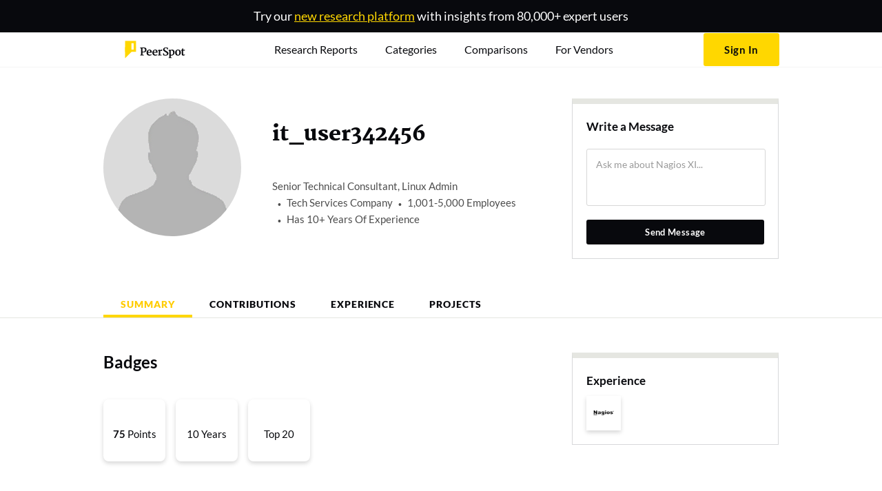

--- FILE ---
content_type: text/html; charset=utf-8
request_url: https://www.peerspot.com/users/it_user342456
body_size: 6148
content:
<!DOCTYPE html><html prefix="og: http://ogp.me/ns#"><head><meta charset="utf-8" /><link rel="preload" href="https://www.peerspot.com/assets/media/images/logos/peerspot_logo_lt-096d4cbb.svg" as="image" type="image/svg+xml" fetchpriority="high"><link rel="preload" href="https://www.peerspot.com/assets/media/fonts/Martel-Black-0c39d64c.ttf" as="font" type="font/ttf" crossorigin="anonymous"><link rel="preload" href="https://www.peerspot.com/assets/media/fonts/Lato-Regular-5fee1b99.ttf" as="font" type="font/ttf" crossorigin="anonymous"><link rel="preload" href="https://www.peerspot.com/assets/media/fonts/Lato-Bold-f865d11d.ttf" as="font" type="font/ttf" crossorigin="anonymous"><link rel="preload" href="https://www.peerspot.com/assets/media/fonts/Lato-Light-a1aa3586.ttf" as="font" type="font/ttf" crossorigin="anonymous"><link rel="preload" href="https://www.peerspot.com/assets/media/fonts/Lato-Black-7e1004e8.ttf" as="font" type="font/ttf" crossorigin="anonymous"><script src="https://www.peerspot.com/assets/js/init-scripts-7425382d.js" defer="defer" type="module" data-turbo-track="reload" data-drive-on=""></script><script src="https://www.peerspot.com/assets/js/users/show-c92aa44b.js" defer="defer" type="module" data-turbo-track="reload"></script><script>window.PHONE_VERIFIABLE_COUNTRIES = Object.freeze(["us","sg","gb","ca","au","at","be","br","fr","de","ie","il","it","jp","nz","ph","pl","es","ch","tr","dk","fi","gr","hk","in","id","my","mx","no","pt","za","se","th","ae","vn","ar","db","cl","cy","hu","lu","ma","ng","pe","lk","nl"]);
window.dataLayer = window.dataLayer || [];
window.dataLayer.push({"productIds":[],"categoryIds":[],"vendorIds":[],"parentProductCategoryIds":[],"grandparentProductCategoryIds":[],"promotedProductId":null,"pageHasCampaign":false,"hasVid":false});
Object.assign(window.dataLayer[0], {
    adminUser:              false,
    itcsUser:               false,
    backendUser:            false,
    signedIn:               false,
    fp:                     'a85946bac468fd45b86043ecad37b0cf',
    mobileDevice:           false,
    GUID:                   '',
    eligibleForSplitTest:   true,
    splitTestQueryParams:   {},
    siteWideSplitTestQueryParams: {},
    acronyms:               {"bi":"BI","ceo":"CEO","cto":"CTO","cio":"CIO","csm":"CSM","cso":"CSO","coo":"COO","cmo":"CMO","db":"DB","dba":"DBA","itcs":"ITCS","it":"IT","pdu":"PDU","ppc":"PPC","rds":"RDS","roi":"ROI","sdn":"SDN","sdr":"SDR","url":"URL","aigs":"AIGS","vp":"VP","pm":"PM","r\u0026d":"R\u0026D","ciso":"CISO","gm":"GM","qa":"QA","qc":"QC","fs":"FS"},
    sentryDsn:                'https://dbc2dd17b1854a23937c7e492b6955c9:652515c08e3f41e68023771adf890335@sentry.io/1258466',
    vapiPubKey:             '56810fd9-c024-41b0-b8af-7507a3dbd5d7',
    cloudinaryCloudName: 'itcentralstation'
});</script><script>
    (function(w,d,s,l,i){w[l]=w[l]||[];
    w[l].push({'gtm.start':
        new Date().getTime(),event:'gtm.js'});
    var f=d.getElementsByTagName(s)[0], j=d.createElement(s),dl=l!='dataLayer'?'&l='+l:'';
    // j.async=true;
    j.defer=true;
    j.src='https://www.googletagmanager.com/gtm.js?id='+i+dl;
    if (f.id === "gopt")
        f = d.getElementsByTagName(s)[1];
    f.parentNode.insertBefore(j,f);})(window,document,'script','dataLayer','GTM-PRQ5MXW');
</script>
<link rel="icon" type="image/x-icon" href="https://www.peerspot.com/images/favicon.ico" /><meta name="viewport" content="width=device-width, initial-scale=1" /><title>it_user342456&#39;s Professional Profile</title><meta name="description" content="View it_user342456&#39;s product reviews, postings, and more on PeerSpot, the leading enterprise tech product review site." /><link rel="canonical" href="https://www.peerspot.com/users/it_user342456" /><meta content="noindex, follow" name="robots" /><link rel="stylesheet" href="https://www.peerspot.com/assets/css/users/show-72e795da.css" media="all" data-turbo-track="reload" /></head><body class="gitb-body users show " id="users-show"><noscript>
    <iframe src="https://www.googletagmanager.com/ns.html?id=GTM-PRQ5MXW"> height="0" width="0" style="display:none;visibility:hidden"></iframe>
</noscript>
<div class="announcement-strip">Try our <a href="/peer-research/home">new research platform</a> with insights from 80,000+ expert users</div><div class="sticky-top" id="second-strip"><div class="content"><a id="home-logo" title="Unbiased reviews from the tech community" href="/"><img loading="" width="152" height="50" alt="PeerSpot Logo" src="https://www.peerspot.com/assets/media/images/logos/peerspot_logo_lt-096d4cbb.svg" /></a><nav id="main-menu"><div class="system-search-form" id="system-search-form"><form action="/search" accept-charset="UTF-8" method="get"><div class="search-close"><i class="far fa-times"></i></div><input id="search" name="search" placeholder="Search products or topics" value="" /><input type="hidden" name="page" id="search-page" value="1" autocomplete="off" /><div class="search-submit"><i class="submit-form far fa-search"></i></div></form></div><a class="mobile-nav white-text" href="#"><i class="far fa-bars"></i></a><ul class="nav"><li class="mobile-nav-close text-end"><i class="far fa-times"></i></li><li class="menu-item" id="home-main-menu-item"><a class="nav-link " href="/peer-research/home">Research Reports</a></li><li class="menu-item " id="topics-main-menu-item"><a class="nav-link disable-link" href="#">Categories</a><ul class="ul-background"><li></li><li><a href="/categories/endpoint-detection-and-response-edr">EDR Tools</a></li><li><a href="/categories/log-management">Log Management</a></li><li><a href="/categories/microsoft-security-suite">Microsoft Security Suite</a></li><li><a href="/categories/data-integration">Data Integration</a></li><li><a href="/categories/application-performance-monitoring-apm-and-observability">APM Tools</a></li><li><a href="/categories/network-monitoring-software">Network</a></li><li><a href="/categories/backup-and-recovery">Backup and Recovery Software</a></li><li><a href="/categories/api-management">API Management</a></li><li><a href="/categories/ai-observability">AI Observability</a></li><li><a href="/categories/crm">CRM</a></li><li><a href="/categories/sales-force-automation">Sales Force Automation</a></li><li><a href="/categories/data-center-networking">Data Center Networking</a></li><li class="marked_item" id="main-nav-all-categories"><a class="marked_item" href="/categories">All Categories<i class="far fa-long-arrow-right gitb-inline-p5"></i></a></li></ul></li><li class="menu-item" id="compare-main-menu-item"><a class="nav-link disable-link" href="#">Comparisons</a><ul><li><a href="/products/comparisons/cloudflare_vs_quad9">Cloudflare vs. Quad9</a></li><li><a href="/products/comparisons/netgate-pfsense_vs_opnsense">Netgate pfSense vs. OPNsense</a></li><li><a href="/products/comparisons/fortinet-fortigate_vs_sophos-xg">Fortinet FortiGate vs. Sophos XG</a></li><li><a href="/products/comparisons/amazon-api-gateway_vs_microsoft-azure-api-management">Amazon API Gateway vs. Microsoft Azure API Management</a></li><li><a href="/products/comparisons/checkmarx-one_vs_sonarqube">Checkmarx One vs. SonarQube</a></li><li><a href="/products/comparisons/gitlab_vs_microsoft-azure-devops">GitLab vs. Microsoft Azure DevOps</a></li><li><a href="/products/comparisons/hyper-v_vs_vmware-vsphere">Hyper-V vs. VMware vSphere</a></li><li><a href="/products/comparisons/minio_vs_red-hat-ceph-storage">MinIO vs. Red Hat Ceph Storage</a></li><li><a href="/products/comparisons/aws-secrets-manager_vs_azure-key-vault">AWS Secrets Manager vs. Azure Key Vault</a></li><li><a href="/products/comparisons/figma_vs_miro-business-enterprise">Figma vs. Miro Business - Enterprise</a></li><li><a class="marked_item" href="/product_comparisons">More Comparisons<i class="far fa-long-arrow-right gitb-inline-p5"></i></a></li></ul></li><li class="menu-item" id="vendors-main-menu-item"><a class="nav-link disable-link" href="#">For Vendors</a><ul class="ul-background"><li><a target="_blank" href="https://marketing.peerspot.com/">Learn More</a></li><li><a target="_blank" href="https://marketing.peerspot.com/contact-us/">Get Listed</a></li></ul></li></ul></nav><div class="gitb-display-flex align-items-center"><div class="search-trigger"><i class="far fa-search"></i></div><div id="me-menu"><div class="gitb-inline-p15"><a class="g-btn g-btn-primary g-font-15" rel="follow" href="/users/sign_in">Sign In</a></div></div></div></div></div><div class="gitb-page" id="page"><div class="content " id="page-content"><div class="hide-section" id="notice-section"><div id="notice-section-inside"></div></div><script>var HAS_OMNI = true;</script><div class="user-page"><div class="user-pages-header" id="stickyheader"><div class="only_non_sticky with-border-bottom"><div class="user-page-header"><div class="user-avatar"><img loading="lazy" class="circle-image" width="200" height="200" src="https://www.peerspot.com/static-assets/anonymous_avatar.png" /></div><div class="user-name" title="ID: 114152"><h1 class="header-title">it_user342456</h1></div><div class="user-data"><div id="user-professional-info"><div id="job-function"><div class="itcs-label">Job function</div>Senior Technical Consultant, Linux Admin</div><div id="industry"><div class="itcs-label">Industry</div>Tech Services Company</div><div id="company-size"><div class="itcs-label">Company size</div>1,001-5,000 Employees</div><div id="yeo"><div class="itcs-label">Years of experience</div>Has 10+ Years Of Experience</div></div></div><div class="message-box"><div class="gitb-toggle" data-hide_on_click="true" data-target_element="#contact-user-section" id="send-message"><div class="g-btn g-btn-secondary">Send Message</div></div><div class="pane" id="contact-user-section"><form class="event-with-response" id="new_private_message" data-type="json" data-parsley-validate="true" data-reset-form="true" action="/private_messages" accept-charset="UTF-8" data-remote="true" method="post"><input type="hidden" name="authenticity_token" value="CDDIGpTyWohIArOn8zzxKQ2KQG9fMTGfdVC96rZx8PnzKH4VKD-x_yUd2paWBchozKrY6rOTIrblFnToHMgV9g" autocomplete="off" /><input autocomplete="off" type="hidden" value="114152" name="private_message[receiver_uid]" id="private_message_receiver_uid" /><input autocomplete="off" type="hidden" name="private_message[subject]" id="private_message_subject" /><div class="pane-title gitb-item-20">Write a Message</div><textarea placeholder="Ask me about Nagios XI..." class="normal-size" data-parsley-required="true" name="private_message[body]" id="private_message_body">
</textarea><a class="gitb-modal-register-open" data-after_signin_redirect="/users/it_user342456#private_message_body" href="#"><input type="submit" name="commit" value="Send Message" class="g-btn g-btn-inline g-btn-secondary" data-disable-with="Send Message" /></a></form></div></div><div class="nav-tabs" id="user_nav"><nav class="gitb-object-nav"><div class="nav nav-tabs" role="tablist"><a id="summary-tab" data-bs-toggle="tab" data-bs-target="#summary" role="tab" aria-controls="summary" aria-selected="true" class="nav-link active" href="#summary">Summary</a><a id="contributions-tab" data-bs-toggle="tab" data-bs-target="#contributions" role="tab" aria-controls="contributions" aria-selected="false" class="nav-link " href="#contributions">Contributions</a><a id="experience-tab" data-bs-toggle="tab" data-bs-target="#experience" role="tab" aria-controls="experience" aria-selected="false" class="nav-link " href="#experience">Experience</a><a id="projects-tab" data-bs-toggle="tab" data-bs-target="#projects" role="tab" aria-controls="projects" aria-selected="false" class="nav-link " href="#projects">Projects</a></div></nav><span class="scroll-nav" data-scroll-amount="100" data-scroll-this=".nav-tabs"></span></div></div></div><div class="only_sticky hide-section with-border-bottom" data-hidden-until="325" data-hide-duration="100"><div class="user-page-header"><div class="user-avatar"><img loading="lazy" width="50" class="circle-image" src="https://www.peerspot.com/static-assets/anonymous_avatar.png" /></div><div class="user-name" title="ID: 114152"><h1 class="header-title">it_user342456</h1></div><div class="nav-tabs" id="user_nav"><nav class="gitb-object-nav"><div class="nav nav-tabs" role="tablist"><a id="summary-tab" data-bs-toggle="tab" data-bs-target="#summary" role="tab" aria-controls="summary" aria-selected="true" class="nav-link active" href="#summary">Summary</a><a id="contributions-tab" data-bs-toggle="tab" data-bs-target="#contributions" role="tab" aria-controls="contributions" aria-selected="false" class="nav-link " href="#contributions">Contributions</a><a id="experience-tab" data-bs-toggle="tab" data-bs-target="#experience" role="tab" aria-controls="experience" aria-selected="false" class="nav-link " href="#experience">Experience</a><a id="projects-tab" data-bs-toggle="tab" data-bs-target="#projects" role="tab" aria-controls="projects" aria-selected="false" class="nav-link " href="#projects">Projects</a></div></nav></div></div></div></div><main class="gitb-item-50"><div class="tab-content"><div aria-labelledby="summary-tab" class="tab-pane show active" id="summary" role="tabpanel"><div class="left-content"><div class="header-line gitb-item-30 gitb-item-p20"><h2 class="title">Badges</h2></div><div class="badges"><a class="badge-box primary" href="/users/it_user342456/points"><i class="fas fa-star"></i><span><b>75 </b>Points</span></a><div class="badge-box info gitb-tooltip" title="This user has been a PeerSpot member for over 10 years."><i class="fas fa-history"></i><span>10 Years</span></div><div class="badge-box danger gitb-tooltip" id="badgeNotop_20" title="This user is in the top 20 percentile for points among PeerSpot contributors."><i class="fas fa-trophy"></i><span>Top 20</span></div></div><div class="header-line gitb-item-10 gitb-item-p50"><h2 class="title">User Activity</h2></div><div class="activity-item"><div class="date">About 10 years ago</div><div class="hdr">Commented on <a href="/product_reviews/dx-unified-infrastructure-management-review-31889-by-it_user187290#comment-34794">The scalability of the product and heterogeneous OS coverage is really what sets this product apart from others</a></div><div class="body">Thank you, this was a informative review of UIM! </div></div><div class="header-line gitb-item-10 gitb-item-p50"><h2 class="title">Projects</h2><div class="activity-item"><div class="date">About 10 years ago</div><a class="hdr" href="/users/it_user342456/projects/7005">Setup an IPv6 network at a SOHO location</a><div class="body">Setup an IPv6 network at a SOHO location using HE.net Tunnel broker and Tomato/Cisco router. </div></div></div></div><div class="right-sidebar"><div class="pane" id="user-skills-pane"><div class="pane-title">Experience</div><div class="itcs-skills logo-list"><img loading="lazy" class="item gitb-tooltip vendor-img" title="Nagios XI" width="30" src="https://images.peerspot.com/image/upload/c_scale,dpr_3.0,f_auto,q_100,w_30/xV9ncjw1LoqdUNDdd79EBXm3.jpeg?_a=BACAGSDL" /></div></div></div></div><div aria-labelledby="contributions-tab" class="tab-pane " id="contributions" role="tabpanel"><div class="header-line gitb-item-10 gitb-item-p50"><h2 class="title">Comments</h2></div><div class="activity-item2"><div class="icon"><i class="fas fa-comment"></i></div><div class="item-content"><div class="date">About 10 years ago</div><div class="gitb-item-p5 text-secondary font-family-secondary g-strong">Network Monitoring Software</div><div class="hdr"><a href="/product_reviews/dx-unified-infrastructure-management-review-31889-by-it_user187290#comment-34794">The scalability of the product and heterogeneous OS coverage is really what sets this product apart from others</a></div></div><div class="item-notice"></div></div></div><div aria-labelledby="experience-tab" class="tab-pane " id="experience" role="tabpanel"><div class="left-content"><div class="header-line gitb-item-10 gitb-item-p50"><h2 class="title">About me</h2></div><p>Linux Systems Admin seeking new opportunites at Montreal, Canada area.</p></div><div class="right-sidebar"><div class="pane" id="education"><div class="pane-title">Education</div><p>Middlesex Community College
<br />University of Massachusetts Lowell
<br />Massachusetts Bay Community College</p></div></div></div><div aria-labelledby="projects-tab" class="tab-pane " id="projects" role="tabpanel"><div class="header-line gitb-item-10 gitb-item-p50"><h2 class="title">Interesting Projects and Accomplishments</h2><div class="project gitb-item-50"><div class="item"><a href="/users/it_user342456/projects/7005"><div class="branding-p branding-p-xl branding-p-warning"><i class="fas fa-network-wired g-font-50 white-text"></i></div></a></div><div class="content"><div class="date">About 10 years ago</div><div class="gitb-item-p10"><a class="text-secondary g-strong" href="/users/it_user342456/projects/7005">Setup an IPv6 network at a SOHO location</a></div></div></div></div></div></div></main></div></div><div id="footer"><div class="content"><div class="footer-col"><div class="footer-hdr">Users</div><a target="_self" href="/interviews/new">Provide a Review</a><a target="_blank" href="https://marketing.peerspot.com">Info for Vendors</a><a target="_blank" href="/contact">Add a Product</a><a target="_self" href="/faq">Help &amp; FAQ</a></div><div class="footer-col"><div class="footer-hdr">Company</div><a target="_self" href="https://marketing.peerspot.com/about">About Us</a><a target="_blank" href="https://marketing.peerspot.com/resources">Blog</a><a target="_blank" href="https://marketing.peerspot.com/news">News</a><a target="_self" href="https://jobs.peerspot.com">Careers</a><a target="_self" href="/contact">Contact</a></div><div class="footer-col"><div class="footer-hdr">Policies</div><a target="_blank" href="/privacy">Privacy</a><a target="_blank" href="/cookies">Cookies</a><a target="_blank" href="/tos">Terms of Use</a><a target="_self" href="/guidelines">Guidelines</a><a target="_blank" href="https://peerspot-security-assurance-page.lovable.app/security-certifications">Security</a></div><div class="footer-col"><div class="footer-hdr">Explore</div><a target="_blank" href="/categories">Categories</a><a target="_blank" href="/product_comparisons">Comparisons</a><a target="_blank" href="/peer-research/home">Reports</a></div><div class="logo-col"><div class="footer-logo"><a title="Unbiased reviews from the tech community" href="/"><img loading="lazy" alt="PeerSpot Logo" width="210" height="64" src="https://www.peerspot.com/assets/media/images/logos/peerspot_logo_dk-95adb0dc.png" /></a></div><a target="_blank" href="https://twitter.com/peerspot"><i class="fab fa-square-x-twitter white-text g-font-30"></i></a><a target="_blank" href="https://www.facebook.com/PeerSpotdotcom"><i class="fab fa-facebook-square white-text g-font-30"></i></a><a target="_blank" href="https://www.linkedin.com/company/peerspotdotcom"><i class="fab fa-linkedin white-text g-font-30"></i></a><a target="_blank" href="https://www.youtube.com/channel/UCx8OkYjDpzY8dfxpbQwJ2fw"><i class="fab fa-youtube-square white-text g-font-30"></i></a></div></div><div class="content"><div class="footer-copy">&#169; 2026 PeerSpot, All Rights Reserved.</div></div></div><a data-hidden-until="40" data-scroll-to="body" href="#" id="to-top" style="display: none;"></a></div></body></html>

--- FILE ---
content_type: application/javascript
request_url: https://www.peerspot.com/assets/chunks/js/chunk-H5AWQB5O.digested.js
body_size: -114
content:
//# sourceMappingURL=/assets/chunks/js/chunk-H5AWQB5O.digested.js.map


--- FILE ---
content_type: application/javascript
request_url: https://www.peerspot.com/assets/chunks/js/chunk-MDBDOBGV.digested.js
body_size: -118
content:
//# sourceMappingURL=/assets/chunks/js/chunk-MDBDOBGV.digested.js.map


--- FILE ---
content_type: application/javascript
request_url: https://www.peerspot.com/assets/js/users/show-c92aa44b.js
body_size: 5536
content:
import"../../chunks/js/chunk-H5AWQB5O.digested.js";import{a as H,b as Q,e as B,f as X}from"../../chunks/js/chunk-4APX657E.digested.js";import"../../chunks/js/chunk-MDBDOBGV.digested.js";import"../../chunks/js/chunk-BEEOOT2G.digested.js";import"../../chunks/js/chunk-IFAQUHTD.digested.js";import"../../chunks/js/chunk-L5FQNQRE.digested.js";import"../../chunks/js/chunk-PDOFPGQY.digested.js";import"../../chunks/js/chunk-IAOEVYPK.digested.js";import"../../chunks/js/chunk-MDQOBFCW.digested.js";import{q as k,w as C}from"../../chunks/js/chunk-6L3CROXQ.digested.js";import"../../chunks/js/chunk-VJCZMEUK.digested.js";import"../../chunks/js/chunk-3F3JTDER.digested.js";import"../../chunks/js/chunk-VFZA2RFK.digested.js";import"../../chunks/js/chunk-OLNPXVFV.digested.js";import"../../chunks/js/chunk-RK67C6P6.digested.js";import"../../chunks/js/chunk-WKDDIZK3.digested.js";import"../../chunks/js/chunk-3VEEUJUM.digested.js";import{c as q,e as U}from"../../chunks/js/chunk-PSWWYU3E.digested.js";var D=q((x,u)=>{(function(r,o){typeof x=="object"&&typeof u<"u"?u.exports=o(B(),Q(),X(),H()):typeof define=="function"&&define.amd?define(["./base-component","./dom/event-handler","./dom/selector-engine","./util/index"],o):(r=typeof globalThis<"u"?globalThis:r||self,r.Tab=o(r.BaseComponent,r.EventHandler,r.SelectorEngine,r.Index))})(x,(function(r,o,n,l){"use strict";let a=".bs.tab",O=`hide${a}`,F=`hidden${a}`,T=`show${a}`,N=`shown${a}`,L=`click${a}`,I=`keydown${a}`,R=`load${a}`,S="ArrowLeft",f="ArrowRight",j="ArrowUp",w="ArrowDown",g="Home",_="End",s="active",y="fade",c="show",z="dropdown",E=".dropdown-toggle",P=".dropdown-menu",b=`:not(${E})`,W='.list-group, .nav, [role="tablist"]',K=".nav-item, .list-group-item",M=`.nav-link${b}, .list-group-item${b}, [role="tab"]${b}`,A='[data-bs-toggle="tab"], [data-bs-toggle="pill"], [data-bs-toggle="list"]',h=`${M}, ${A}`,V=`.${s}[data-bs-toggle="tab"], .${s}[data-bs-toggle="pill"], .${s}[data-bs-toggle="list"]`;class p extends r{constructor(t){super(t),this._parent=this._element.closest(W),this._parent&&(this._setInitialAttributes(this._parent,this._getChildren()),o.on(this._element,I,e=>this._keydown(e)))}static get NAME(){return"tab"}show(){let t=this._element;if(this._elemIsActive(t))return;let e=this._getActiveElem(),i=e?o.trigger(e,O,{relatedTarget:t}):null;o.trigger(t,T,{relatedTarget:e}).defaultPrevented||i&&i.defaultPrevented||(this._deactivate(e,t),this._activate(t,e))}_activate(t,e){if(!t)return;t.classList.add(s),this._activate(n.getElementFromSelector(t));let i=()=>{if(t.getAttribute("role")!=="tab"){t.classList.add(c);return}t.removeAttribute("tabindex"),t.setAttribute("aria-selected",!0),this._toggleDropDown(t,!0),o.trigger(t,N,{relatedTarget:e})};this._queueCallback(i,t,t.classList.contains(y))}_deactivate(t,e){if(!t)return;t.classList.remove(s),t.blur(),this._deactivate(n.getElementFromSelector(t));let i=()=>{if(t.getAttribute("role")!=="tab"){t.classList.remove(c);return}t.setAttribute("aria-selected",!1),t.setAttribute("tabindex","-1"),this._toggleDropDown(t,!1),o.trigger(t,F,{relatedTarget:e})};this._queueCallback(i,t,t.classList.contains(y))}_keydown(t){if(![S,f,j,w,g,_].includes(t.key))return;t.stopPropagation(),t.preventDefault();let e=this._getChildren().filter(d=>!l.isDisabled(d)),i;if([g,_].includes(t.key))i=e[t.key===g?0:e.length-1];else{let d=[f,w].includes(t.key);i=l.getNextActiveElement(e,t.target,d,!0)}i&&(i.focus({preventScroll:!0}),p.getOrCreateInstance(i).show())}_getChildren(){return n.find(h,this._parent)}_getActiveElem(){return this._getChildren().find(t=>this._elemIsActive(t))||null}_setInitialAttributes(t,e){this._setAttributeIfNotExists(t,"role","tablist");for(let i of e)this._setInitialAttributesOnChild(i)}_setInitialAttributesOnChild(t){t=this._getInnerElement(t);let e=this._elemIsActive(t),i=this._getOuterElement(t);t.setAttribute("aria-selected",e),i!==t&&this._setAttributeIfNotExists(i,"role","presentation"),e||t.setAttribute("tabindex","-1"),this._setAttributeIfNotExists(t,"role","tab"),this._setInitialAttributesOnTargetPanel(t)}_setInitialAttributesOnTargetPanel(t){let e=n.getElementFromSelector(t);e&&(this._setAttributeIfNotExists(e,"role","tabpanel"),t.id&&this._setAttributeIfNotExists(e,"aria-labelledby",`${t.id}`))}_toggleDropDown(t,e){let i=this._getOuterElement(t);if(!i.classList.contains(z))return;let d=(Y,G)=>{let v=n.findOne(Y,i);v&&v.classList.toggle(G,e)};d(E,s),d(P,c),i.setAttribute("aria-expanded",e)}_setAttributeIfNotExists(t,e,i){t.hasAttribute(e)||t.setAttribute(e,i)}_elemIsActive(t){return t.classList.contains(s)}_getInnerElement(t){return t.matches(h)?t:n.findOne(h,t)}_getOuterElement(t){return t.closest(K)||t}static jQueryInterface(t){return this.each(function(){let e=p.getOrCreateInstance(this);if(typeof t=="string"){if(e[t]===void 0||t.startsWith("_")||t==="constructor")throw new TypeError(`No method named "${t}"`);e[t]()}})}}return o.on(document,L,A,function(m){["A","AREA"].includes(this.tagName)&&m.preventDefault(),!l.isDisabled(this)&&p.getOrCreateInstance(this).show()}),o.on(window,R,()=>{for(let m of n.find(V))p.getOrCreateInstance(m)}),l.defineJQueryPlugin(p),p}))});var rt=U(D());window.gitbTooltip=k;C();jQuery(()=>{HAS_OMNI||import("../../chunks/js/modal_verify-3O3FGQSK.digested.js"),$("#small_list").one("mouseover",function(){$.get($(this).data("hoverUrl"))})});
/*! Bundled license information:

bootstrap/js/dist/tab.js:
  (*!
    * Bootstrap tab.js v5.3.8 (https://getbootstrap.com/)
    * Copyright 2011-2025 The Bootstrap Authors (https://github.com/twbs/bootstrap/graphs/contributors)
    * Licensed under MIT (https://github.com/twbs/bootstrap/blob/main/LICENSE)
    *)
*/
//# sourceMappingURL=/assets/js/users/show-9ff5e753.js.map


--- FILE ---
content_type: application/javascript
request_url: https://www.peerspot.com/assets/chunks/js/chunk-4APX657E.digested.js
body_size: 13671
content:
import{c as A}from"./chunk-PSWWYU3E.digested.js";var I=A((R,J)=>{(function(t,c){typeof R=="object"&&typeof J<"u"?c(R):typeof define=="function"&&define.amd?define(["exports"],c):(t=typeof globalThis<"u"?globalThis:t||self,c(t.Index={}))})(R,(function(t){"use strict";let r="transitionend",n=e=>(e&&window.CSS&&window.CSS.escape&&(e=e.replace(/#([^\s"#']+)/g,(u,i)=>`#${CSS.escape(i)}`)),e),o=e=>e==null?`${e}`:Object.prototype.toString.call(e).match(/\s([a-z]+)/i)[1].toLowerCase(),h=e=>{do e+=Math.floor(Math.random()*1e6);while(document.getElementById(e));return e},d=e=>{if(!e)return 0;let{transitionDuration:u,transitionDelay:i}=window.getComputedStyle(e),g=Number.parseFloat(u),m=Number.parseFloat(i);return!g&&!m?0:(u=u.split(",")[0],i=i.split(",")[0],(Number.parseFloat(u)+Number.parseFloat(i))*1e3)},E=e=>{e.dispatchEvent(new Event(r))},D=e=>!e||typeof e!="object"?!1:(typeof e.jquery<"u"&&(e=e[0]),typeof e.nodeType<"u"),j=e=>D(e)?e.jquery?e[0]:e:typeof e=="string"&&e.length>0?document.querySelector(n(e)):null,q=e=>{if(!D(e)||e.getClientRects().length===0)return!1;let u=getComputedStyle(e).getPropertyValue("visibility")==="visible",i=e.closest("details:not([open])");if(!i)return u;if(i!==e){let g=e.closest("summary");if(g&&g.parentNode!==i||g===null)return!1}return u},_=e=>!e||e.nodeType!==Node.ELEMENT_NODE||e.classList.contains("disabled")?!0:typeof e.disabled<"u"?e.disabled:e.hasAttribute("disabled")&&e.getAttribute("disabled")!=="false",O=e=>{if(!document.documentElement.attachShadow)return null;if(typeof e.getRootNode=="function"){let u=e.getRootNode();return u instanceof ShadowRoot?u:null}return e instanceof ShadowRoot?e:e.parentNode?O(e.parentNode):null},L=()=>{},v=e=>{e.offsetHeight},$=()=>window.jQuery&&!document.body.hasAttribute("data-bs-no-jquery")?window.jQuery:null,N=[],w=e=>{document.readyState==="loading"?(N.length||document.addEventListener("DOMContentLoaded",()=>{for(let u of N)u()}),N.push(e)):e()},M=()=>document.documentElement.dir==="rtl",a=e=>{w(()=>{let u=$();if(u){let i=e.NAME,g=u.fn[i];u.fn[i]=e.jQueryInterface,u.fn[i].Constructor=e,u.fn[i].noConflict=()=>(u.fn[i]=g,e.jQueryInterface)}})},s=(e,u=[],i=e)=>typeof e=="function"?e.call(...u):i,f=(e,u,i=!0)=>{if(!i){s(e);return}let m=d(u)+5,y=!1,b=({target:T})=>{T===u&&(y=!0,u.removeEventListener(r,b),s(e))};u.addEventListener(r,b),setTimeout(()=>{y||E(u)},m)},l=(e,u,i,g)=>{let m=e.length,y=e.indexOf(u);return y===-1?!i&&g?e[m-1]:e[0]:(y+=i?1:-1,g&&(y=(y+m)%m),e[Math.max(0,Math.min(y,m-1))])};t.defineJQueryPlugin=a,t.execute=s,t.executeAfterTransition=f,t.findShadowRoot=O,t.getElement=j,t.getNextActiveElement=l,t.getTransitionDurationFromElement=d,t.getUID=h,t.getjQuery=$,t.isDisabled=_,t.isElement=D,t.isRTL=M,t.isVisible=q,t.noop=L,t.onDOMContentLoaded=w,t.parseSelector=n,t.reflow=v,t.toType=o,t.triggerTransitionEnd=E,Object.defineProperty(t,Symbol.toStringTag,{value:"Module"})}))});var X=A((P,k)=>{(function(t,c){typeof P=="object"&&typeof k<"u"?k.exports=c(I()):typeof define=="function"&&define.amd?define(["../util/index"],c):(t=typeof globalThis<"u"?globalThis:t||self,t.EventHandler=c(t.Index))})(P,(function(t){"use strict";let c=/[^.]*(?=\..*)\.|.*/,p=/\..*/,r=/::\d+$/,n={},o=1,h={mouseenter:"mouseover",mouseleave:"mouseout"},d=new Set(["click","dblclick","mouseup","mousedown","contextmenu","mousewheel","DOMMouseScroll","mouseover","mouseout","mousemove","selectstart","selectend","keydown","keypress","keyup","orientationchange","touchstart","touchmove","touchend","touchcancel","pointerdown","pointermove","pointerup","pointerleave","pointercancel","gesturestart","gesturechange","gestureend","focus","blur","change","reset","select","submit","focusin","focusout","load","unload","beforeunload","resize","move","DOMContentLoaded","readystatechange","error","abort","scroll"]);function E(a,s){return s&&`${s}::${o++}`||a.uidEvent||o++}function D(a){let s=E(a);return a.uidEvent=s,n[s]=n[s]||{},n[s]}function j(a,s){return function f(l){return M(l,{delegateTarget:a}),f.oneOff&&w.off(a,l.type,s),s.apply(a,[l])}}function q(a,s,f){return function l(e){let u=a.querySelectorAll(s);for(let{target:i}=e;i&&i!==this;i=i.parentNode)for(let g of u)if(g===i)return M(e,{delegateTarget:i}),l.oneOff&&w.off(a,e.type,s,f),f.apply(i,[e])}}function _(a,s,f=null){return Object.values(a).find(l=>l.callable===s&&l.delegationSelector===f)}function O(a,s,f){let l=typeof s=="string",e=l?f:s||f,u=N(a);return d.has(u)||(u=a),[l,e,u]}function L(a,s,f,l,e){if(typeof s!="string"||!a)return;let[u,i,g]=O(s,f,l);s in h&&(i=(te=>function(C){if(!C.relatedTarget||C.relatedTarget!==C.delegateTarget&&!C.delegateTarget.contains(C.relatedTarget))return te.call(this,C)})(i));let m=D(a),y=m[g]||(m[g]={}),b=_(y,i,u?f:null);if(b){b.oneOff=b.oneOff&&e;return}let T=E(i,s.replace(c,"")),S=u?q(a,f,i):j(a,i);S.delegationSelector=u?f:null,S.callable=i,S.oneOff=e,S.uidEvent=T,y[T]=S,a.addEventListener(g,S,u)}function v(a,s,f,l,e){let u=_(s[f],l,e);u&&(a.removeEventListener(f,u,!!e),delete s[f][u.uidEvent])}function $(a,s,f,l){let e=s[f]||{};for(let[u,i]of Object.entries(e))u.includes(l)&&v(a,s,f,i.callable,i.delegationSelector)}function N(a){return a=a.replace(p,""),h[a]||a}let w={on(a,s,f,l){L(a,s,f,l,!1)},one(a,s,f,l){L(a,s,f,l,!0)},off(a,s,f,l){if(typeof s!="string"||!a)return;let[e,u,i]=O(s,f,l),g=i!==s,m=D(a),y=m[i]||{},b=s.startsWith(".");if(typeof u<"u"){if(!Object.keys(y).length)return;v(a,m,i,u,e?f:null);return}if(b)for(let T of Object.keys(m))$(a,m,T,s.slice(1));for(let[T,S]of Object.entries(y)){let W=T.replace(r,"");(!g||s.includes(W))&&v(a,m,i,S.callable,S.delegationSelector)}},trigger(a,s,f){if(typeof s!="string"||!a)return null;let l=t.getjQuery(),e=N(s),u=s!==e,i=null,g=!0,m=!0,y=!1;u&&l&&(i=l.Event(s,f),l(a).trigger(i),g=!i.isPropagationStopped(),m=!i.isImmediatePropagationStopped(),y=i.isDefaultPrevented());let b=M(new Event(s,{bubbles:g,cancelable:!0}),f);return y&&b.preventDefault(),m&&a.dispatchEvent(b),b.defaultPrevented&&i&&i.preventDefault(),b}};function M(a,s={}){for(let[f,l]of Object.entries(s))try{a[f]=l}catch{Object.defineProperty(a,f,{configurable:!0,get(){return l}})}return a}return w}))});var Z=A((K,F)=>{(function(t,c){typeof K=="object"&&typeof F<"u"?F.exports=c():typeof define=="function"&&define.amd?define(c):(t=typeof globalThis<"u"?globalThis:t||self,t.Data=c())})(K,(function(){"use strict";let t=new Map;return{set(p,r,n){t.has(p)||t.set(p,new Map);let o=t.get(p);if(!o.has(r)&&o.size!==0){console.error(`Bootstrap doesn't allow more than one instance per element. Bound instance: ${Array.from(o.keys())[0]}.`);return}o.set(r,n)},get(p,r){return t.has(p)&&t.get(p).get(r)||null},remove(p,r){if(!t.has(p))return;let n=t.get(p);n.delete(r),n.size===0&&t.delete(p)}}}))});var G=A((H,Q)=>{(function(t,c){typeof H=="object"&&typeof Q<"u"?Q.exports=c():typeof define=="function"&&define.amd?define(c):(t=typeof globalThis<"u"?globalThis:t||self,t.Manipulator=c())})(H,(function(){"use strict";function t(r){if(r==="true")return!0;if(r==="false")return!1;if(r===Number(r).toString())return Number(r);if(r===""||r==="null")return null;if(typeof r!="string")return r;try{return JSON.parse(decodeURIComponent(r))}catch{return r}}function c(r){return r.replace(/[A-Z]/g,n=>`-${n.toLowerCase()}`)}return{setDataAttribute(r,n,o){r.setAttribute(`data-bs-${c(n)}`,o)},removeDataAttribute(r,n){r.removeAttribute(`data-bs-${c(n)}`)},getDataAttributes(r){if(!r)return{};let n={},o=Object.keys(r.dataset).filter(h=>h.startsWith("bs")&&!h.startsWith("bsConfig"));for(let h of o){let d=h.replace(/^bs/,"");d=d.charAt(0).toLowerCase()+d.slice(1),n[d]=t(r.dataset[h])}return n},getDataAttribute(r,n){return t(r.getAttribute(`data-bs-${c(n)}`))}}}))});var ee=A((U,V)=>{(function(t,c){typeof U=="object"&&typeof V<"u"?V.exports=c(G(),I()):typeof define=="function"&&define.amd?define(["../dom/manipulator","./index"],c):(t=typeof globalThis<"u"?globalThis:t||self,t.Config=c(t.Manipulator,t.Index))})(U,(function(t,c){"use strict";class p{static get Default(){return{}}static get DefaultType(){return{}}static get NAME(){throw new Error('You have to implement the static method "NAME", for each component!')}_getConfig(n){return n=this._mergeConfigObj(n),n=this._configAfterMerge(n),this._typeCheckConfig(n),n}_configAfterMerge(n){return n}_mergeConfigObj(n,o){let h=c.isElement(o)?t.getDataAttribute(o,"config"):{};return{...this.constructor.Default,...typeof h=="object"?h:{},...c.isElement(o)?t.getDataAttributes(o):{},...typeof n=="object"?n:{}}}_typeCheckConfig(n,o=this.constructor.DefaultType){for(let[h,d]of Object.entries(o)){let E=n[h],D=c.isElement(E)?"element":c.toType(E);if(!new RegExp(d).test(D))throw new TypeError(`${this.constructor.NAME.toUpperCase()}: Option "${h}" provided type "${D}" but expected type "${d}".`)}}}return p}))});var ne=A((Y,z)=>{(function(t,c){typeof Y=="object"&&typeof z<"u"?z.exports=c(Z(),X(),ee(),I()):typeof define=="function"&&define.amd?define(["./dom/data","./dom/event-handler","./util/config","./util/index"],c):(t=typeof globalThis<"u"?globalThis:t||self,t.BaseComponent=c(t.Data,t.EventHandler,t.Config,t.Index))})(Y,(function(t,c,p,r){"use strict";let n="5.3.8";class o extends p{constructor(d,E){super(),d=r.getElement(d),d&&(this._element=d,this._config=this._getConfig(E),t.set(this._element,this.constructor.DATA_KEY,this))}dispose(){t.remove(this._element,this.constructor.DATA_KEY),c.off(this._element,this.constructor.EVENT_KEY);for(let d of Object.getOwnPropertyNames(this))this[d]=null}_queueCallback(d,E,D=!0){r.executeAfterTransition(d,E,D)}_getConfig(d){return d=this._mergeConfigObj(d,this._element),d=this._configAfterMerge(d),this._typeCheckConfig(d),d}static getInstance(d){return t.get(r.getElement(d),this.DATA_KEY)}static getOrCreateInstance(d,E={}){return this.getInstance(d)||new this(d,typeof E=="object"?E:null)}static get VERSION(){return n}static get DATA_KEY(){return`bs.${this.NAME}`}static get EVENT_KEY(){return`.${this.DATA_KEY}`}static eventName(d){return`${d}${this.EVENT_KEY}`}}return o}))});var re=A((B,x)=>{(function(t,c){typeof B=="object"&&typeof x<"u"?x.exports=c(I()):typeof define=="function"&&define.amd?define(["../util/index"],c):(t=typeof globalThis<"u"?globalThis:t||self,t.SelectorEngine=c(t.Index))})(B,(function(t){"use strict";let c=r=>{let n=r.getAttribute("data-bs-target");if(!n||n==="#"){let o=r.getAttribute("href");if(!o||!o.includes("#")&&!o.startsWith("."))return null;o.includes("#")&&!o.startsWith("#")&&(o=`#${o.split("#")[1]}`),n=o&&o!=="#"?o.trim():null}return n?n.split(",").map(o=>t.parseSelector(o)).join(","):null},p={find(r,n=document.documentElement){return[].concat(...Element.prototype.querySelectorAll.call(n,r))},findOne(r,n=document.documentElement){return Element.prototype.querySelector.call(n,r)},children(r,n){return[].concat(...r.children).filter(o=>o.matches(n))},parents(r,n){let o=[],h=r.parentNode.closest(n);for(;h;)o.push(h),h=h.parentNode.closest(n);return o},prev(r,n){let o=r.previousElementSibling;for(;o;){if(o.matches(n))return[o];o=o.previousElementSibling}return[]},next(r,n){let o=r.nextElementSibling;for(;o;){if(o.matches(n))return[o];o=o.nextElementSibling}return[]},focusableChildren(r){let n=["a","button","input","textarea","select","details","[tabindex]",'[contenteditable="true"]'].map(o=>`${o}:not([tabindex^="-"])`).join(",");return this.find(n,r).filter(o=>!t.isDisabled(o)&&t.isVisible(o))},getSelectorFromElement(r){let n=c(r);return n&&p.findOne(n)?n:null},getElementFromSelector(r){let n=c(r);return n?p.findOne(n):null},getMultipleElementsFromSelector(r){let n=c(r);return n?p.find(n):[]}};return p}))});export{I as a,X as b,G as c,ee as d,ne as e,re as f};
/*! Bundled license information:

bootstrap/js/dist/util/index.js:
  (*!
    * Bootstrap index.js v5.3.8 (https://getbootstrap.com/)
    * Copyright 2011-2025 The Bootstrap Authors (https://github.com/twbs/bootstrap/graphs/contributors)
    * Licensed under MIT (https://github.com/twbs/bootstrap/blob/main/LICENSE)
    *)

bootstrap/js/dist/dom/event-handler.js:
  (*!
    * Bootstrap event-handler.js v5.3.8 (https://getbootstrap.com/)
    * Copyright 2011-2025 The Bootstrap Authors (https://github.com/twbs/bootstrap/graphs/contributors)
    * Licensed under MIT (https://github.com/twbs/bootstrap/blob/main/LICENSE)
    *)

bootstrap/js/dist/dom/data.js:
  (*!
    * Bootstrap data.js v5.3.8 (https://getbootstrap.com/)
    * Copyright 2011-2025 The Bootstrap Authors (https://github.com/twbs/bootstrap/graphs/contributors)
    * Licensed under MIT (https://github.com/twbs/bootstrap/blob/main/LICENSE)
    *)

bootstrap/js/dist/dom/manipulator.js:
  (*!
    * Bootstrap manipulator.js v5.3.8 (https://getbootstrap.com/)
    * Copyright 2011-2025 The Bootstrap Authors (https://github.com/twbs/bootstrap/graphs/contributors)
    * Licensed under MIT (https://github.com/twbs/bootstrap/blob/main/LICENSE)
    *)

bootstrap/js/dist/util/config.js:
  (*!
    * Bootstrap config.js v5.3.8 (https://getbootstrap.com/)
    * Copyright 2011-2025 The Bootstrap Authors (https://github.com/twbs/bootstrap/graphs/contributors)
    * Licensed under MIT (https://github.com/twbs/bootstrap/blob/main/LICENSE)
    *)

bootstrap/js/dist/base-component.js:
  (*!
    * Bootstrap base-component.js v5.3.8 (https://getbootstrap.com/)
    * Copyright 2011-2025 The Bootstrap Authors (https://github.com/twbs/bootstrap/graphs/contributors)
    * Licensed under MIT (https://github.com/twbs/bootstrap/blob/main/LICENSE)
    *)

bootstrap/js/dist/dom/selector-engine.js:
  (*!
    * Bootstrap selector-engine.js v5.3.8 (https://getbootstrap.com/)
    * Copyright 2011-2025 The Bootstrap Authors (https://github.com/twbs/bootstrap/graphs/contributors)
    * Licensed under MIT (https://github.com/twbs/bootstrap/blob/main/LICENSE)
    *)
*/
//# sourceMappingURL=/assets/chunks/js/chunk-4APX657E.digested.js.map
